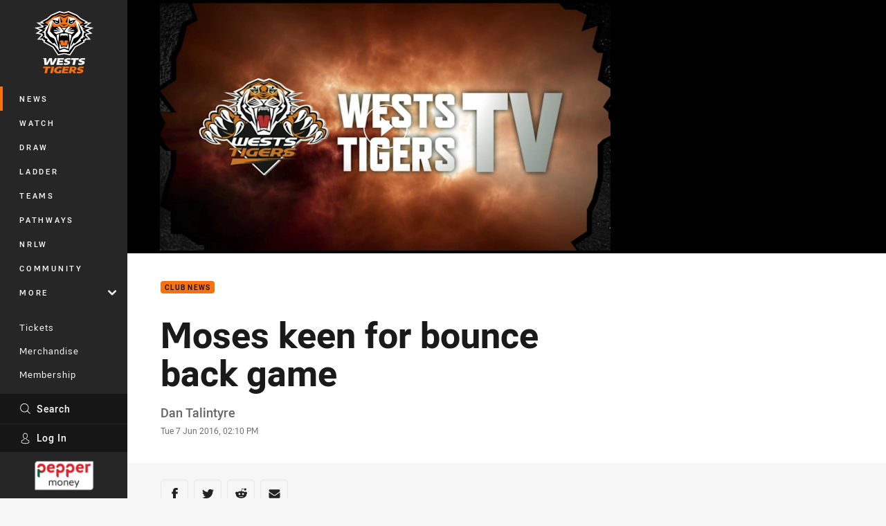

--- FILE ---
content_type: text/html; charset=utf-8
request_url: https://www.google.com/recaptcha/api2/aframe
body_size: 186
content:
<!DOCTYPE HTML><html><head><meta http-equiv="content-type" content="text/html; charset=UTF-8"></head><body><script nonce="hMQRSd9ZXUIHRM6ux5jZdw">/** Anti-fraud and anti-abuse applications only. See google.com/recaptcha */ try{var clients={'sodar':'https://pagead2.googlesyndication.com/pagead/sodar?'};window.addEventListener("message",function(a){try{if(a.source===window.parent){var b=JSON.parse(a.data);var c=clients[b['id']];if(c){var d=document.createElement('img');d.src=c+b['params']+'&rc='+(localStorage.getItem("rc::a")?sessionStorage.getItem("rc::b"):"");window.document.body.appendChild(d);sessionStorage.setItem("rc::e",parseInt(sessionStorage.getItem("rc::e")||0)+1);localStorage.setItem("rc::h",'1768762940086');}}}catch(b){}});window.parent.postMessage("_grecaptcha_ready", "*");}catch(b){}</script></body></html>